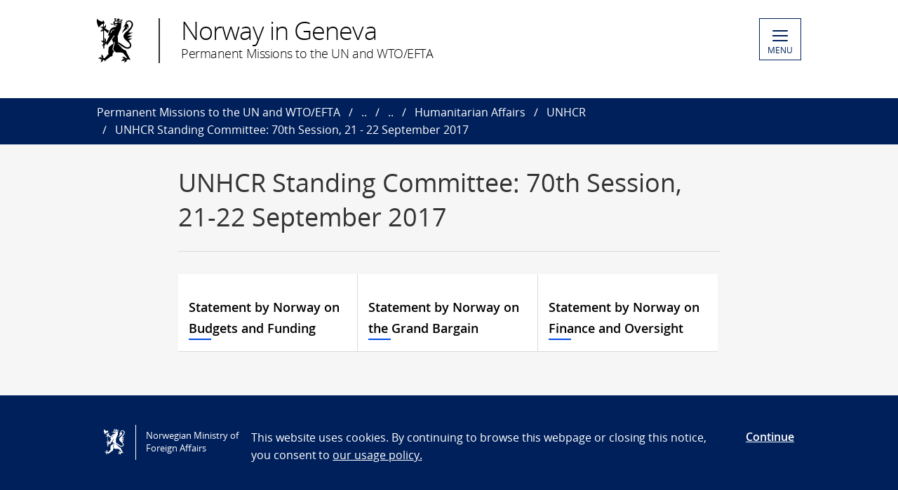

--- FILE ---
content_type: text/html; charset=utf-8
request_url: https://www.norway.no/en/missions/wto-un/nig/statements/ha/unhcr/unhcr-standing-committee-70th-meeting/
body_size: 4371
content:

<!DOCTYPE html>
<html lang="en">
<head>

<!-- Matomo Tag Manager -->
<script>
    var _mtm = window._mtm = window._mtm || [];
    _mtm.push({ 'mtm.startTime': (new Date().getTime()), 'event': 'mtm.Start' });
    var d = document, g = d.createElement('script'), s = d.getElementsByTagName('script')[0];
    g.async = false; g.src = 'https://cdn.matomo.cloud/utenriksdept.matomo.cloud/container_VNvugkFh.js'; s.parentNode.insertBefore(g, s);
</script>
<!-- Matomo Tag Manager -->
    
    <script src="/Scripts/jquery/jquery.v3.7.1.min.js"></script>


    <meta charset="utf-8" />
    <meta http-equiv="X-UA-Compatible" content="IE=Edge" />
    <meta name="viewport" content="width=device-width, initial-scale=1.0" />

    <title>UNHCR Standing Committee: 70th Session, 21 - 22 September 2017 - Norway in Geneva</title>
    <meta property="og:site_name" content="Norgesportalen">
    <meta property="og:title" content="UNHCR Standing Committee: 70th Session, 21 - 22 September 2017" />
    <meta name="title" content="UNHCR Standing Committee: 70th Session, 21 - 22 September 2017" />
    <meta name="station" content="wto-un" />
        <meta property="og:type" content="website">
    <meta property="og:image" content="https://www.norway.no/Frontend/dist-web/favicons/opengraph_200x200.png" />
    <meta property="og:image:width" content="200" />
    <meta property="og:image:height" content="200" />
    <meta property="og:url" content="https://www.norway.no/en/missions/wto-un/nig/statements/ha/unhcr/unhcr-standing-committee-70th-meeting/">
    <link rel="apple-touch-icon" sizes="57x57" href="/Frontend/dist-web/favicons/apple-touch-icon-57x57.png">
    <link rel="apple-touch-icon" sizes="114x114" href="/Frontend/dist-web/favicons/apple-touch-icon-114x114.png">
    <link rel="apple-touch-icon" sizes="72x72" href="/Frontend/dist-web/favicons/apple-touch-icon-72x72.png">
    <link rel="apple-touch-icon" sizes="144x144" href="/Frontend/dist-web/favicons/apple-touch-icon-144x144.png">
    <link rel="apple-touch-icon" sizes="60x60" href="/Frontend/dist-web/favicons/apple-touch-icon-60x60.png">
    <link rel="apple-touch-icon" sizes="120x120" href="/Frontend/dist-web/favicons/apple-touch-icon-120x120.png">
    <link rel="apple-touch-icon" sizes="76x76" href="/Frontend/dist-web/favicons/apple-touch-icon-76x76.png">
    <link rel="apple-touch-icon" sizes="152x152" href="/Frontend/dist-web/favicons/apple-touch-icon-152x152.png">
    <link rel="apple-touch-icon" sizes="180x180" href="/Frontend/dist-web/favicons/apple-touch-icon-180x180.png">
    <meta name="apple-mobile-web-app-title" content="Norgesportalen">
    <link rel="icon" type="image/png" href="/Frontend/dist-web/favicons/favicon-192x192.png" sizes="192x192">
    <link rel="icon" type="image/png" href="/Frontend/dist-web/favicons/favicon-160x160.png" sizes="160x160">
    <link rel="icon" type="image/png" href="/Frontend/dist-web/favicons/favicon-96x96.png" sizes="96x96">
    <link rel="icon" type="image/png" href="/Frontend/dist-web/favicons/favicon-16x16.png" sizes="16x16">
    <link rel="icon" type="image/x-icon" href="/favicon.ico">
    <link rel="icon" type="image/png" href="/Frontend/dist-web/favicons/favicon-32x32.png" sizes="32x32">
    <link href="https://www.norway.no/en/missions/wto-un/nig/statements/ha/unhcr/unhcr-standing-committee-70th-meeting/" rel="canonical" />
    
    <link href="/Frontend/dist-web/Static/css/main.css?v=zIEnLrDIZH3glYZl2cHi094wpGoKl-FWku1pObxQR4E1" rel="stylesheet"/>

    
    <script src="/Scripts/jquery/jquery.v3.7.1.min.js"></script>
<script type="text/javascript">var appInsights=window.appInsights||function(config){function t(config){i[config]=function(){var t=arguments;i.queue.push(function(){i[config].apply(i,t)})}}var i={config:config},u=document,e=window,o="script",s="AuthenticatedUserContext",h="start",c="stop",l="Track",a=l+"Event",v=l+"Page",r,f;setTimeout(function(){var t=u.createElement(o);t.src=config.url||"https://js.monitor.azure.com/scripts/a/ai.0.js";u.getElementsByTagName(o)[0].parentNode.appendChild(t)});try{i.cookie=u.cookie}catch(y){}for(i.queue=[],r=["Event","Exception","Metric","PageView","Trace","Dependency"];r.length;)t("track"+r.pop());return t("set"+s),t("clear"+s),t(h+a),t(c+a),t(h+v),t(c+v),t("flush"),config.disableExceptionTracking||(r="onerror",t("_"+r),f=e[r],e[r]=function(config,t,u,e,o){var s=f&&f(config,t,u,e,o);return s!==!0&&i["_"+r](config,t,u,e,o),s}),i}({instrumentationKey:"ab11a9d0-deec-45a2-8ab8-2a9d4a0665f3",sdkExtension:"a"});window.appInsights=appInsights;appInsights.queue&&appInsights.queue.length===0&&appInsights.trackPageView();</script></head>



<body class="sectionspage no-js">

    
    


        <a href="#main-content" class="skipToContent" accesskey="s">Skip to main content</a>

    <header>
        
<div class="header-content">

        <ul class="language-bar">
        </ul>
        <a href="/en/missions/wto-un/" class="brand">

    <span class="logo"></span>
    <span class="logo-title" >Norway in Geneva</span>
    <span class="logo-subtitle" >Permanent Missions to the UN and WTO/EFTA</span>

        </a>
            <button class="menu" id="navigation-btn" aria-controls="navigation" aria-expanded="false">
                <span class="hamburger">
                    <span></span>
                    <span></span>
                    <span></span>
                    <span></span>
                </span>
                <span class="text">
                    MENU
                </span>
            </button>
            <nav class="dropdown-menu" id="navigation" aria-hidden="true">
                <div class="dropdown-content">
                    <div class="container-large">
                        <div class="language-bar">
                        </div>
                        <div class="panels">
                                <ul class="panel">
                                    <li class="inner">
                                        <section>
                                            <h1>
                                                <a href="/en/missions/wto-un/our-priorities/">Thematic Areas</a>
                                            </h1>
                                            <ul class="hidden-mobile">
                                                    <li class="menu-item">
                                                        <a href="/en/missions/wto-un/our-priorities/humanitarian-affairs/">Humanitarian Affairs</a>
                                                    </li>
                                                    <li class="menu-item">
                                                        <a href="/en/missions/wto-un/our-priorities/human-rights/">Human Rights</a>
                                                    </li>
                                                    <li class="menu-item">
                                                        <a href="/en/missions/wto-un/our-priorities/trade/">Trade: WTO &amp; EFTA</a>
                                                    </li>
                                                    <li class="menu-item">
                                                        <a href="/en/missions/wto-un/our-priorities/globalhealth/">Global Health Issues</a>
                                                    </li>
                                                    <li class="menu-item">
                                                        <a href="/en/missions/wto-un/our-priorities/other-issues/">Other Issues</a>
                                                    </li>
                                                                                            </ul>
                                        </section>
                                    </li>
                                </ul>
                                <ul class="panel">
                                    <li class="inner">
                                        <section>
                                            <h1>
                                                <a href="/en/missions/wto-un/latest-news/">Latest news</a>
                                            </h1>
                                            <ul class="hidden-mobile">
                                                    <li class="menu-item">
                                                        <a href="/en/missions/wto-un/latest-news/grf-progress-review/">A &#160;conversation with Bile Yahya Maalim, Norway&#39;s Refugee Advisor to Global Refugee Forum Progress Review 2025. (17.12.2025)</a>
                                                    </li>
                                                    <li class="menu-item">
                                                        <a href="/en/missions/wto-un/latest-news/norwaypressrelease252/">Norway to increase support for Norwegian People’s Aid’s mine clearance activities in Ukraine. MFA Norway (18.11.2025)</a>
                                                    </li>
                                                    <li class="menu-item">
                                                        <a href="/en/missions/wto-un/latest-news/excom76statementnorway/">UNHCR ExCom 76 Session, October 2025. Statement by Norway delivered by Ambassador Mr. Tormod C. ENDRESEN&#160; (08.10.2025)</a>
                                                    </li>
                                                    <li class="menu-item">
                                                        <a href="/en/missions/wto-un/latest-news/pressreleaseno/">Norway Supports Flood-Affected Communities in Sri Lanka. MFA Norway (11.12.2025)</a>
                                                    </li>
                                                    <li class="menu-item">
                                                        <a href="/en/missions/wto-un/latest-news/norwaypressrelease25/">Norway Increases Support for Sudan. (03.11.2025)</a>
                                                    </li>
                                                    <li class="menu-item">
                                                        <a href="/en/missions/wto-un/latest-news/pressreleasemfa/">UN Court: Blocking Humanitarian Aid to Palestine Violates International Law (22.10.2025)</a>
                                                    </li>
                                                    <li class="menu-item">
                                                        <a href="/en/missions/wto-un/latest-news/newspressrelgovno/">The Minister of International Development warns against great danger for civilians in El Fasher.</a>
                                                    </li>
                                                    <li class="menu-item">
                                                        <a href="/en/missions/wto-un/latest-news/pressreleasenorwaygov/">Launch of the Emergency Coalition for the Financial Sustainability of the Palestinian Authority.</a>
                                                    </li>
                                                    <li class="menu-item">
                                                        <a href="/en/missions/wto-un/latest-news/pressreleasenorwaygov2/">Norway intensifying efforts to help Ukrainian children return home</a>
                                                    </li>
                                                    <li class="menu-item">
                                                        <a href="/en/missions/wto-un/latest-news/norwaygovstatementgaza/">Statement from Foreign Minister Eide on report on Gaza. Norway (16.09.2025)</a>
                                                    </li>
                                                    <li class="menu-item">
                                                        <a href="/en/missions/wto-un/latest-news/inc-5.2/">INC 5.2 in Geneva - August 5-14</a>
                                                    </li>
                                                    <li class="menu-item">
                                                        <a href="/en/missions/wto-un/latest-news/stortingsvalg-2025/">Stortings- og sametingsvalget 2025</a>
                                                    </li>
                                                    <li class="menu-item">
                                                        <a href="/en/missions/wto-un/latest-news/jstelfasher/">Joint statement on the horrific humanitarian situation in El Fasher.</a>
                                                    </li>
                                                    <li class="menu-item">
                                                        <a href="/en/missions/wto-un/latest-news/aidex-2025/">AidEx 2025</a>
                                                    </li>
                                                                                                    <li>
                                                        <a href="/en/missions/wto-un/latest-news/">View all</a>
                                                    </li>
                                            </ul>
                                        </section>
                                    </li>
                                </ul>
                                <ul class="panel">
                                    <li class="inner">
                                        <section>
                                            <h1>
                                                <a href="/en/missions/wto-un/nig/">Norway in Geneva</a>
                                            </h1>
                                            <ul class="hidden-mobile">
                                                    <li class="menu-item">
                                                        <a href="/en/missions/wto-un/nig/about-us/">About us</a>
                                                    </li>
                                                    <li class="menu-item">
                                                        <a href="/en/missions/wto-un/nig/statements/">Statements</a>
                                                    </li>
                                                                                            </ul>
                                        </section>
                                    </li>
                                </ul>
                        </div>

<div class="search-container">
<form action="/en/missions/wto-un/search-page/" method="get">                                <div id="search-area" role="search">
                                    <label for="search-field" class="visually-hidden">Search</label>
                                    <input id="search-field" title="Enter your search criteria" placeholder="Search here..." type="text" name="q" />
                                    <button title="Search button" type="submit" class="searchButton" id="SearchButton" aria-label="Submit"><span role="presentation"></span></button>
                                </div>
</form>                        </div>
                    </div>
                </div>
            </nav>

</div>

    </header>
    <main class="main-content" id="main-content" aria-hidden="false">


        

<nav class="breadcrumbs">
    <div class="container-large">
        <ul>
                    <li><a href="/en/missions/wto-un/" title="Permanent Missions to the UN and WTO/EFTA">Permanent Missions to the UN and WTO/EFTA</a></li>
                    <li><a href="/en/missions/wto-un/nig/" title="Norway in Geneva">..</a></li>
                    <li><a href="/en/missions/wto-un/nig/statements/" title="Statements">..</a></li>
                    <li><a href="/en/missions/wto-un/nig/statements/ha/" title="Humanitarian Affairs">Humanitarian Affairs</a></li>
                    <li><a href="/en/missions/wto-un/nig/statements/ha/unhcr/" title="UNHCR">UNHCR</a></li>
                    <li>UNHCR Standing Committee: 70th Session, 21 - 22 September 2017</li>
        </ul>
    </div>
</nav>
        


<article class="servicefrontpage section-page">
    <section class="padded">
        <div class="container">
            <h1>UNHCR Standing Committee: 70th Session, 21-22 September 2017</h1>
            <p class="ingress" >
                
            </p>

            


            <div class="panels service-panel">
                    <div class="panel">
                        <a href="/en/missions/wto-un/nig/statements/ha/unhcr/unhcr-standing-committee-70th-meeting/statement-by-norway-on-budgets-and-funding/">
                            

                            <h2>Statement by Norway on Budgets and Funding</h2>

                        </a>
                    </div>
                    <div class="panel">
                        <a href="/en/missions/wto-un/nig/statements/ha/unhcr/unhcr-standing-committee-70th-meeting/new-page/">
                            

                            <h2>Statement by Norway on the Grand Bargain</h2>

                        </a>
                    </div>
                    <div class="panel">
                        <a href="/en/missions/wto-un/nig/statements/ha/unhcr/unhcr-standing-committee-70th-meeting/statement-by-norway-on-finance-and-oversight/">
                            

                            <h2>Statement by Norway on Finance and Oversight</h2>

                        </a>
                    </div>
            </div>

                    </div>
    </section>
</article>


    </main>

    <footer>



<div class="container-large footer-content">
        <h1>Permanent Missions to the UN and WTO/EFTA in Geneva</h1>
        <div class="panels">
            <div class="panel">
                <div class="footer-section">
                    <p><strong>Visiting address :</strong> 35bis Avenue de Bud&eacute;, 1202 Geneva, Switzerland<br /><strong>NEW from 21. October 2024.</strong> <br />Post address :35, Avenue De-Bud&eacute; 35, Gen&egrave;ve. Case postale. 1218 Le Grand-Saconnex</p>
<p>Telephone : 022 918 04 00&nbsp;<br />Fax : 0041 22 918 04 10<br />E-mail : mission.geneva@mfa.no</p>
<p>&nbsp;</p>
                </div>
            </div>
            <div class="panel">
                <div class="footer-section">
                    <div>Opening hours:<br /><strong>Monday to Friday, 08:30 AM &ndash; 04:00 PM</strong>.</div>
<p>&nbsp;</p>
<p>&nbsp;</p>
<p>&nbsp;</p>
<p>&nbsp;</p>
<p>&nbsp;</p>
<p>&nbsp;</p>
                </div>
            </div>
            <div class="panel">
                <div class="footer-section">
                            <div class="socialmedia-block">
                                <h2>
                                    Follow us                                </h2>
                                <div class="socialmedia-icons"><span>
<a href="https://www.twitter.com/NorwayInGeneva" target="_blank" rel="noreferrer noopener">
    <span class="socialmedia-icon twitter"></span>
    Follow us on&#160;X
</a>
</span><span>
<a href="https://www.instagram.com/norwayingeneva/" target="_blank" rel="noreferrer noopener">
    <span class="socialmedia-icon instagram"></span>
    Follow us on Instagram
</a>
</span><span>
<a href="https://www.linkedin.com/in/permanent-mission-of-norway-in-geneva-9242bb27b/" target="_blank" rel="noreferrer noopener">
    <span class="socialmedia-icon linkedin"></span>
    Follow us on LinkedIn
</a>
</span></div>
                            </div>

                    
                    

                    
                </div>
            </div>
        </div>
    
        <div class="link-section arrow-link">
                <p>
        <a href="https://uustatus.no/nb/erklaringer/publisert/5673b7b3-d04b-4388-a289-d2f8309c5154" target="_blank"  rel="noreferrer noopener">
            Tilgjengelighetserkl&#230;ring / Accessibility statement (NO)
        </a>
    </p>

        </div>

</div>
    </footer>

        <script id="leadingtexts" type="application/json">
            {"menu":{"close":"CLOSE","open":"MENU"}}
        </script>

        <div class="gdpr-wrapper hidden" data-gdpr>
            <div class="container-large">
                <div class="gdpr">
                    <div class="gdpr-col-logo">
                        <span class="logo"></span>
                        Norwegian Ministry of Foreign Affairs
                    </div>
                    <div class="gdpr-col-content">
                        <p>This website uses cookies. By continuing to browse this webpage or closing this notice, you consent to&nbsp;<a href="/en/admin-support-page/admin-norway/gdpr2/policy_norway_no/" target="_top">our usage policy.</a></p>
                    </div>
                    <div class="gdpr-col-accept">
                        <button type="button" class="btn-link" data-accept-gdpr>Continue</button>
                    </div>
                </div>
            </div>
        </div>

    <script src="/Frontend/dist-web/Static/js/main.js?v=-A74embWGAyYy0W3f7OKJgAAy-GfOw0DWaCDnkb3A-o1"></script>

    <script type="text/javascript" src="/Frontend/dist-web/static/js/search_clicktracking.js?versjon=5"></script>
<script type="text/javascript">
if(typeof FindApi === 'function'){var api = new FindApi();api.setApplicationUrl('/');api.setServiceApiBaseUrl('/find_v2/');api.processEventFromCurrentUri();api.bindWindowEvents();api.bindAClickEvent();api.sendBufferedEvents();}
</script>

</body>
</html>
